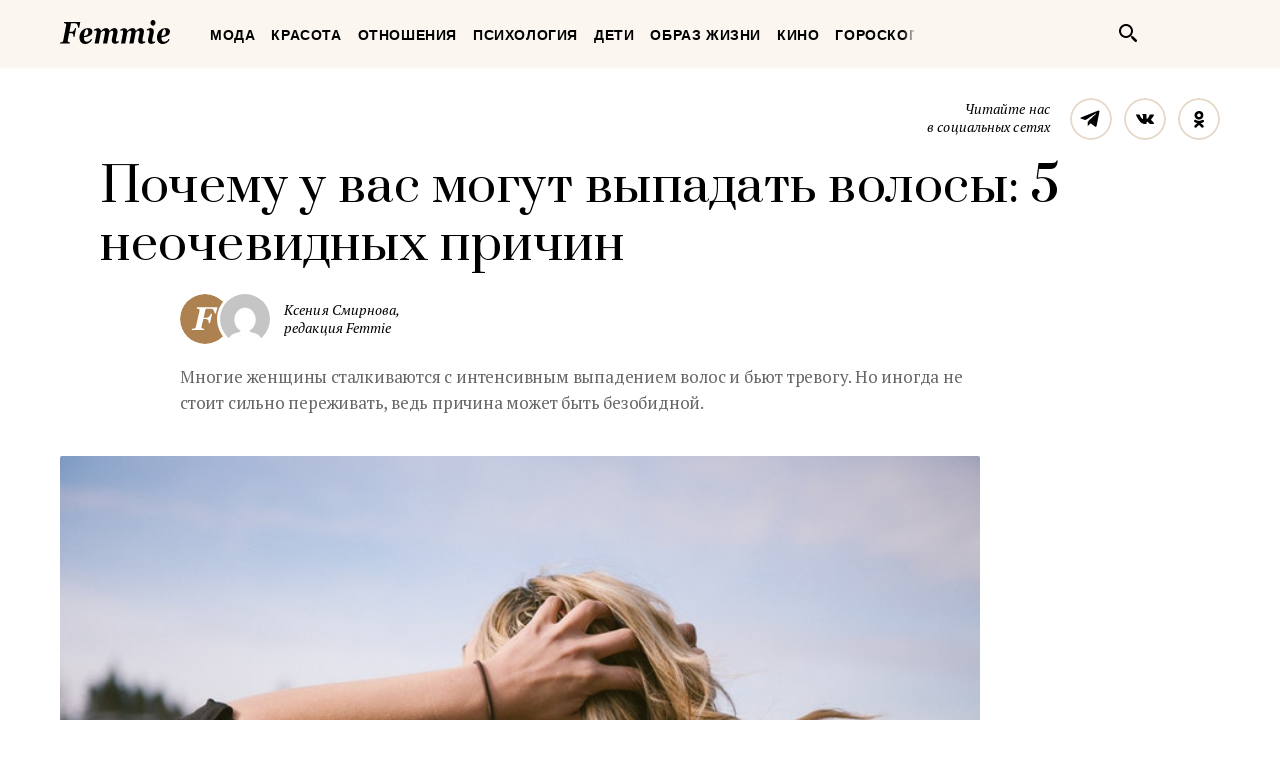

--- FILE ---
content_type: text/html; charset=UTF-8
request_url: https://femmie.ru/pochemu-u-vas-mogut-vy-padat-volosy-5-neochevidny-h-prichin-144634/
body_size: 24593
content:
<!DOCTYPE html>
<html lang="ru">
    <head>
        <meta charset="UTF-8">
        <meta http-equiv="x-ua-compatible" content="ie=edge">
        <meta name="viewport" content="width=device-width, initial-scale=1">
        <link href="https://fonts.googleapis.com/css?family=PT+Serif:400,400i,700|Prata&amp;subset=cyrillic" rel="stylesheet" rel="preload">
        <link href="/wp-content/themes/Newspaper/css/style.css" rel="stylesheet" rel="preload">
        <title>Почему у вас могут выпадать волосы: 5 неочевидных причин | Femmie</title>
        <meta property="og:locale" content="ru_RU" />
<meta property="og:type" content="article" />
<meta property="og:title" content="Почему у&nbsp;вас могут выпадать волосы: 5 неочевидных причин" />
<meta property="og:description" content="Если вы уверены, что никаких болезней и патологий у вас точно нет, вам стоит поискать причину этого в одном из следующих нюансов. Жесткая диета Подумайте, не сидели ли вы недавно на интенсивной диете? Во время этого мероприятия происходит резкое снижение веса, что является огромной нагрузкой для вашего организма. Нагрузка приводит к снижению иммунитета, что отражается на состоянии волос. Еще хуже, если в этот период вы подцепили какую-либо инфекцию. Постоянный стресс и отсутствие полноценного отдыха Если вы слишком много работаете, и не успеваете как следует отдохнуть, это сказывается на кровообращении кожи головы, что, в свою очередь, приводит к активному выпадению волос." />
<meta property="og:url" content="https://femmie.ru/pochemu-u-vas-mogut-vy-padat-volosy-5-neochevidny-h-prichin-144634/" />
<meta property="og:site_name" content="Femmie" />
<meta property="article:publisher" content="https://www.facebook.com/femmieru/" />
<meta property="article:tag" content="выпадение волос" />
<meta property="article:section" content="Красота" />
<meta property="article:published_time" content="2018-04-06T15:00:00+00:00" />
<meta property="article:modified_time" content="2018-04-06T16:01:32+00:00" />
<meta property="og:updated_time" content="2018-04-06T16:01:32+00:00" />
<meta property="fb:app_id" content="1588860948093305" />
<meta property="og:image" content="https://femmie.ru/wp-content/uploads/2018/04/photo-1521489466796-132687cfcfe2.jpg" />
<meta property="og:image:width" content="750" />
<meta property="og:image:height" content="500" />

<!-- All in One SEO Pack 2.7.2 by Michael Torbert of Semper Fi Web Design[467,544] -->
<meta name="description"  content="Если вы уверены, что никаких болезней и патологий у вас точно нет, вам стоит поискать причину этого в одном из следующих нюансов. Жесткая диета Подумайте, не" />

<meta name="keywords"  content="выпадение волос,Красота,Уход за волосами" />

<link rel="canonical" href="https://femmie.ru/pochemu-u-vas-mogut-vy-padat-volosy-5-neochevidny-h-prichin-144634/" />
<!-- /all in one seo pack -->
<link rel='dns-prefetch' href='//s.w.org' />
<link rel="alternate" type="application/rss+xml" title="Femmie &raquo; Лента" href="https://femmie.ru/feed/" />
<link rel="alternate" type="application/rss+xml" title="Femmie &raquo; Лента комментариев" href="https://femmie.ru/comments/feed/" />
<link rel='stylesheet' id='crifs-style-css'  href='https://femmie.ru/wp-content/plugins/cr_infinity_scroll/public/style.css?ver=0.2.0' type='text/css' media='all' />
<link rel='stylesheet' id='essb_theme_standard-css'  href='https://femmie.ru/wp-content/plugins/easy-social-share-buttons5/lib/modules/top-posts-widget/css/essb-theme-standard.min.css?ver=4.8.18' type='text/css' media='all' />
<link rel='stylesheet' id='essb-font-css'  href='https://femmie.ru/wp-content/plugins/easy-social-share-buttons5/lib/modules/top-posts-widget/css/essb-posts-font.css?ver=4.8.18' type='text/css' media='all' />
<link rel='stylesheet' id='easy-social-share-buttons-css'  href='https://femmie.ru/wp-content/plugins/easy-social-share-buttons5/assets/css/easy-social-share-buttons.min.css?ver=5.2.2' type='text/css' media='all' />
<script type='text/javascript' src='https://femmie.ru/wp-includes/js/jquery/jquery.js?ver=1.12.4'></script>
<script type='text/javascript' src='https://femmie.ru/wp-includes/js/jquery/jquery-migrate.min.js?ver=1.4.1'></script>
<script type='text/javascript'>
/* <![CDATA[ */
var ai_front = {"insertion_before":"BEFORE","insertion_after":"AFTER","insertion_prepend":"PREPEND CONTENT","insertion_append":"APPEND CONTENT","insertion_replace_content":"REPLACE CONTENT","insertion_replace_element":"REPLACE ELEMENT","cancel":"Cancel","use":"Use","add":"Add","parent":"Parent","cancel_element_selection":"Cancel element selection","select_parent_element":"Select parent element","css_selector":"CSS selector","use_current_selector":"Use current selector","element":"ELEMENT","path":"PATH","selector":"SELECTOR","visible":"VISIBLE","hidden":"HIDDEN"};
/* ]]> */
</script>
<script type='text/javascript' src='https://femmie.ru/wp-content/plugins/ad-inserter/includes/js/ai-jquery.js?ver=4.8.18+2.4.11'></script>
<script type='text/javascript'>
function ai_insert(insertion,selector,insertion_code){if(selector.indexOf(":eq")!=-1)var elements=jQuery(selector);else var elements=document.querySelectorAll(selector);Array.prototype.forEach.call(elements,function(element,index){var ai_debug=typeof ai_debugging!=="undefined";if(element.hasAttribute("id"))selector_string="#"+element.getAttribute("id");else if(element.hasAttribute("class"))selector_string="."+element.getAttribute("class").replace(new RegExp(" ","g"),".");else selector_string="";var template=
document.createElement("div");template.innerHTML=insertion_code;var ai_selector_counter=template.getElementsByClassName("ai-selector-counter")[0];if(ai_selector_counter!=null)ai_selector_counter.innerText=index+1;var ai_debug_name_ai_main=template.getElementsByClassName("ai-debug-name ai-main")[0];if(ai_debug_name_ai_main!=null){var insertion_name="";if(insertion=="before")insertion_name=ai_front.insertion_before;else if(insertion=="after")insertion_name=ai_front.insertion_after;else if(insertion==
"prepend")insertion_name=ai_front.insertion_prepend;else if(insertion=="append")insertion_name=ai_front.insertion_append;else if(insertion=="replace-content")insertion_name=ai_front.insertion_replace_content;else if(insertion=="replace-element")insertion_name=ai_front.insertion_replace_element;ai_debug_name_ai_main.innerText=insertion_name+" "+selector+" ("+element.tagName.toLowerCase()+selector_string+")"}var range=document.createRange();var fragment=range.createContextualFragment(template.innerHTML);
if(insertion=="before")element.parentNode.insertBefore(fragment,element);else if(insertion=="after")element.parentNode.insertBefore(fragment,element.nextSibling);else if(insertion=="prepend")element.insertBefore(fragment,element.firstChild);else if(insertion=="append")element.insertBefore(fragment,null);else if(insertion=="replace-content")element.innerHTML=template.innerHTML;else if(insertion=="replace-element"){element.parentNode.insertBefore(fragment,element);element.parentNode.removeChild(element)}if(ai_debug)console.log("AI INSERT",
insertion,selector,"("+element.tagName.toLowerCase()+selector_string+")")})}
function ai_insert_viewport(element){function hasClass(element,cls){if(element==null)return false;if(element.classList)return element.classList.contains(cls);else return(" "+element.className+" ").indexOf(" "+cls+" ")>-1}function addClass(element,cls){if(element==null)return;if(element.classList)element.classList.add(cls);else element.className+=" "+cls}function removeClass(element,cls){if(element==null)return;if(element.classList)element.classList.remove(cls);else element.className=element.className.replace(new RegExp("(^|\\b)"+
cls.split(" ").join("|")+"(\\b|$)","gi")," ")}var ai_debug=typeof ai_debugging!=="undefined";if(ai_debug)console.log("AI VIEWPORT INSERTION class:",element.getAttribute("class"));var visible=!!(element.offsetWidth||element.offsetHeight||element.getClientRects().length);var block=element.getAttribute("data-block");if(visible){var insertion_code=element.getAttribute("data-code");var insertion_type=element.getAttribute("data-insertion");var selector=element.getAttribute("data-selector");if(insertion_code!=
null)if(insertion_type!=null&&selector!=null){var selector_exists=document.querySelectorAll(selector).length;if(ai_debug)console.log("AI VIEWPORT VISIBLE: block",block,insertion_type,selector,selector_exists?"":"NOT FOUND");if(selector_exists){ai_insert(insertion_type,selector,b64d(insertion_code));removeClass(element,"ai-viewports")}}else{if(ai_debug)console.log("AI VIEWPORT VISIBLE: block",block);var range=document.createRange();var fragment=range.createContextualFragment(b64d(insertion_code));
element.parentNode.insertBefore(fragment,element.nextSibling);removeClass(element,"ai-viewports")}}else{if(ai_debug)console.log("AI VIEWPORT NOT VISIBLE: block",block);var debug_bar=element.previousElementSibling;if(hasClass(debug_bar,"ai-debug-bar")&&hasClass(debug_bar,"ai-debug-script")){removeClass(debug_bar,"ai-debug-script");addClass(debug_bar,"ai-debug-viewport-invisible")}removeClass(element,"ai-viewports")}}
function b64e(str){return btoa(encodeURIComponent(str).replace(/%([0-9A-F]{2})/g,function toSolidBytes(match,p1){return String.fromCharCode("0x"+p1)}))}function b64d(str){return decodeURIComponent(atob(str).split("").map(function(c){return"%"+("00"+c.charCodeAt(0).toString(16)).slice(-2)}).join(""))};
</script>
<link rel='https://api.w.org/' href='https://femmie.ru/wp-json/' />
<link rel="EditURI" type="application/rsd+xml" title="RSD" href="https://femmie.ru/xmlrpc.php?rsd" />
<link rel="wlwmanifest" type="application/wlwmanifest+xml" href="https://femmie.ru/wp-includes/wlwmanifest.xml" /> 
<link rel='prev' title='Как безопасно для ногтей снять гель-лак в&nbsp;домашних условиях и&nbsp;сэкономить деньги' href='https://femmie.ru/kak-bezopasno-dlya-nogtej-snyat-gel-lak-v-domashnih-usloviyah-i-se-konomit-den-gi-144359/' />
<link rel='next' title='6 абсолютно бесплатных способов выглядеть моложе' href='https://femmie.ru/6-absolyutno-besplatny-h-sposobov-vy-glyadet-molozhe-144642/' />
<meta name="generator" content="WordPress 4.8.18" />
<link rel='shortlink' href='https://femmie.ru/?p=144634' />
<link rel="alternate" type="application/json+oembed" href="https://femmie.ru/wp-json/oembed/1.0/embed?url=https%3A%2F%2Ffemmie.ru%2Fpochemu-u-vas-mogut-vy-padat-volosy-5-neochevidny-h-prichin-144634%2F" />
<link rel="alternate" type="text/xml+oembed" href="https://femmie.ru/wp-json/oembed/1.0/embed?url=https%3A%2F%2Ffemmie.ru%2Fpochemu-u-vas-mogut-vy-padat-volosy-5-neochevidny-h-prichin-144634%2F&#038;format=xml" />
	<script type="application/ld+json"   >
	{ 
		"@context":"http:\/\/schema.org\/",
		"@graph":[
			{
				"@type":"BlogPosting",
				"@id":"https:\/\/femmie.ru\/pochemu-u-vas-mogut-vy-padat-volosy-5-neochevidny-h-prichin-144634\/#BlogPosting",
				"mainEntityOfPage":"https:\/\/femmie.ru\/pochemu-u-vas-mogut-vy-padat-volosy-5-neochevidny-h-prichin-144634\/",
				"headline":"\u041f\u043e\u0447\u0435\u043c\u0443 \u0443 \u0432\u0430\u0441 \u043c\u043e\u0433\u0443\u0442 \u0432\u044b\u043f\u0430\u0434\u0430\u0442\u044c \u0432\u043e\u043b\u043e\u0441\u044b: 5 \u043d\u0435\u043e\u0447\u0435\u0432\u0438\u0434\u043d\u044b\u0445 \u043f\u0440\u0438\u0447\u0438\u043d",
				"name":"\u041f\u043e\u0447\u0435\u043c\u0443 \u0443 \u0432\u0430\u0441 \u043c\u043e\u0433\u0443\u0442 \u0432\u044b\u043f\u0430\u0434\u0430\u0442\u044c \u0432\u043e\u043b\u043e\u0441\u044b: 5 \u043d\u0435\u043e\u0447\u0435\u0432\u0438\u0434\u043d\u044b\u0445 \u043f\u0440\u0438\u0447\u0438\u043d",
				"description":"\u041c\u043d\u043e\u0433\u0438\u0435 \u0436\u0435\u043d\u0449\u0438\u043d\u044b \u0441\u0442\u0430\u043b\u043a\u0438\u0432\u0430\u044e\u0442\u0441\u044f \u0441 \u0438\u043d\u0442\u0435\u043d\u0441\u0438\u0432\u043d\u044b\u043c \u0432\u044b\u043f\u0430\u0434\u0435\u043d\u0438\u0435\u043c \u0432\u043e\u043b\u043e\u0441 \u0438 \u0431\u044c\u044e\u0442 \u0442\u0440\u0435\u0432\u043e\u0433\u0443. \u041d\u043e \u0438\u043d\u043e\u0433\u0434\u0430 \u043d\u0435 \u0441\u0442\u043e\u0438\u0442 \u0441\u0438\u043b\u044c\u043d\u043e \u043f\u0435\u0440\u0435\u0436\u0438\u0432\u0430\u0442\u044c, \u0432\u0435\u0434\u044c \u043f\u0440\u0438\u0447\u0438\u043d\u0430 \u043c\u043e\u0436\u0435\u0442 \u0431\u044b\u0442\u044c \u0431\u0435\u0437\u043e\u0431\u0438\u0434\u043d\u043e\u0439. ",
				"datePublished":"2018-04-06 15:00:00",
				"dateModified":"2018-04-06 16:01:32",
				"url":"https:\/\/femmie.ru\/pochemu-u-vas-mogut-vy-padat-volosy-5-neochevidny-h-prichin-144634\/",
                                "articleBody": "Если вы уверены, что никаких болезней и патологий у вас точно нет, вам стоит поискать причину этого в одном из следующих нюансов.Жесткая диетаПодумайте, не сидели ли вы недавно на интенсивной диете? Во время этого мероприятия происходит резкое снижение веса, что является огромной нагрузкой для вашего организма. Нагрузка приводит к снижению иммунитета, что отражается на состоянии волос. Еще хуже, если в этот период вы подцепили какую-либо инфекцию.Постоянный стресс и отсутствие полноценного отдыхаЕсли вы слишком много работаете, и не успеваете как следует отдохнуть, это сказывается на кровообращении кожи головы, что, в свою очередь, приводит к активному выпадению волос. Если вы решите эту проблему, то аллопеция спустя какое-то время сойдет на нет.Внешние воздействияСюда стоит отнести неподходящие средства для волос – шампуни, маски, лаки и так далее, а также злоупотребление инструментами для укладки волос. Они значительно травмируют волосы, что приводит к их ослаблению, и, как следствие, выпадению.Дефицит витаминовЕсли ваши волосы резко начали выпадать, вполне возможно, что к этому привел недостаток питательных веществ в организме. Главное – обратить внимание на то, чтобы у вас было достаточно витамина С. Ведь именно он стимулирует выработку коллагены и укрепляет волосяные луковицы.Проблемы с гемоглобиномИногда аллопецию вызывает анемия. От нее также страдает кровообращение кожи головы. Ей сопутствуют хроническая усталость и сонливость. Попробуйте добавить в рацион побольше железосодержащих продуктов.Как избавиться от выпадения волос?Прежде всего, стоит устранить причины, которые могут привести к этой проблеме. А поддержать лечение можно специальными восстанавливающими средствами.Самонагревающаяся детокс-маска BC Bonacure Scalp Genesis от Schwarzkopf ProfessionalШампунь тоже может положительно повлиять на состояние ваших волос. Попробуйте средство от Garnier с содержанием кастрового масла. Оно помогает укрепить волосяные луковицы и активизировать рост волос, а миндаль оказывает смягчающее действие.",
								"about":["\u0432\u044b\u043f\u0430\u0434\u0435\u043d\u0438\u0435 \u0432\u043e\u043b\u043e\u0441"],
								"image":{ 
					"@type":"ImageObject",
					"@id":"https:\/\/femmie.ru\/wp-content\/uploads\/2018\/04\/photo-1521489466796-132687cfcfe2.jpg",
					"url":"https:\/\/femmie.ru\/wp-content\/uploads\/2018\/04\/photo-1521489466796-132687cfcfe2.jpg",
					"height":500,
					"width":750				},
				"author":{ 
					"@type":"Person",
					"@id":"https:\/\/femmie.ru\/author\/ksenia-smirnova\/#person",
					"name":"\u041a\u0441\u0435\u043d\u0438\u044f \u0421\u043c\u0438\u0440\u043d\u043e\u0432\u0430",
					"url":"https:\/\/femmie.ru\/author\/ksenia-smirnova\/",
					"image":{ 
						"@type":"ImageObject",
						"@id":"https:\/\/secure.gravatar.com\/avatar\/35e4086889ad88142b4636dd0ae60468?s=96&d=mm&r=g",
						"url":"https:\/\/secure.gravatar.com\/avatar\/35e4086889ad88142b4636dd0ae60468?s=96&d=mm&r=g",
						"height":96,
						"width":96
					}
				},
				"publisher":{ 
					"@type":"Organization",
					"@id":"https:\/\/femmie.ru\/\/#organization",
					"name":"Femmie",
					"logo":{ 
						"@type":"ImageObject",
						"url":"https:\/\/femmie.ru\/wp-content\/uploads\/2018\/01\/femmie-logo-retina.png",
						"width":600,
						"height":60
					}
				}
			},
			{ 
				"@type":"BreadcrumbList",
				"itemListElement":[ 
					{ 
						"@type":"ListItem",
						"position":1,
						"item":{ 
							"@id":"https:\/\/femmie.ru\/\"krasota\"\/#breadcrumbitem",
							"name":"\u041a\u0440\u0430\u0441\u043e\u0442\u0430"						}
					}
										,
					{ 
						"@type":"ListItem",
						"position":2,
						"item":{ 
							"@id":"https:\/\/femmie.ru\/\"uhod-za-volosami\"\/#breadcrumbitem",
							"name":"\u0423\u0445\u043e\u0434 \u0437\u0430 \u0432\u043e\u043b\u043e\u0441\u0430\u043c\u0438"						}
					}
									]
			}
		]
	}
	</script>
<meta property="fb:app_id" content="1588860948093305"/><style></style><script>
/* <![CDATA[ */
var ajax_tptn_tracker = {"ajax_url":"https://femmie.ru/","top_ten_id":"144634","top_ten_blog_id":"1","activate_counter":"11","tptn_rnd":"1239467922"};
/* ]]> */
</script>
<!--[if lt IE 9]><script src="https://html5shim.googlecode.com/svn/trunk/html5.js"></script><![endif]-->
    		<style type="text/css">.recentcomments a{display:inline !important;padding:0 !important;margin:0 !important;}</style>
		<style type="text/css">.essb_displayed_sidebar_right, .essb_displayed_sidebar { display: none; -webkit-transition: all 0.5s; -moz-transition: all 0.5s;-ms-transition: all 0.5s;-o-transition: all 0.5s;transition: all 0.5s;}@media screen and (max-width: 750px) { .essb-mobile-sharebar, .essb-mobile-sharepoint, .essb-mobile-sharebottom, .essb-mobile-sharebottom .essb_links, .essb-mobile-sharebar-window .essb_links, .essb-mobile-sharepoint .essb_links { display: block; } }@media screen and (max-width: 750px) { .essb-mobile-sharebar .essb_native_buttons, .essb-mobile-sharepoint .essb_native_buttons, .essb-mobile-sharebottom .essb_native_buttons, .essb-mobile-sharebottom .essb_native_item, .essb-mobile-sharebar-window .essb_native_item, .essb-mobile-sharepoint .essb_native_item { display: none; } }@media screen and (min-width: 750px) { .essb-mobile-sharebar, .essb-mobile-sharepoint, .essb-mobile-sharebottom { display: none; } }</style>
<script type="text/javascript">var essb_settings = {"ajax_url":"https:\/\/femmie.ru\/wp-admin\/admin-ajax.php","essb3_nonce":"8260df7b90","essb3_plugin_url":"https:\/\/femmie.ru\/wp-content\/plugins\/easy-social-share-buttons5","essb3_stats":true,"essb3_ga":true,"essb3_ga_mode":"extended","blog_url":"https:\/\/femmie.ru\/","essb3_postfloat_stay":false,"post_id":144634,"sidebar_appear_pos":"10","sidebar_appear_unit":""};var essb_buttons_exist = !!document.getElementsByClassName("essb_links"); if(essb_buttons_exist == true) { document.addEventListener("DOMContentLoaded", function(event) { var ESSB_CACHE_URL = "https://femmie.ru/pochemu-u-vas-mogut-vy-padat-volosy-5-neochevidny-h-prichin-144634/"; if(ESSB_CACHE_URL.indexOf("?") > -1) { ESSB_CACHE_URL += "&essb_counter_cache=rebuild"; } else { ESSB_CACHE_URL += "?essb_counter_cache=rebuild"; }; var xhr = new XMLHttpRequest(); /*xhr.open("GET",ESSB_CACHE_URL,true); xhr.send();*/ });}var essbis_settings = {"modules":{"settings":{"moduleHoverActive":1,"activeModules":["settings","buttons","hover"]},"buttons":{"pinterestImageDescription":["titleAttribute","altAttribute","postTitle","mediaLibraryDescription"],"networks":"pinterest"},"hover":{"imageSelector":".essbis-hover-container img","minImageHeight":100,"minImageWidth":100,"hoverPanelPosition":"top-left","theme":"flat-small","orientation":"horizontal","showOnHome":"1","showOnSingle":"1","showOnPage":"1","showOnBlog":"1","showOnLightbox":"1","alwaysVisible":false,"mobileOnClick":false,"networks":"pinterest"}},"twitteruser":"","fbapp":"","dontshow":"","buttonSets":[],"themes":[]};</script>
<!-- Dynamic Widgets by QURL - http://www.qurl.nl //-->
      <meta name="onesignal" content="wordpress-plugin"/>
          <link rel="manifest"
            href="https://femmie.ru/wp-content/plugins/onesignal-free-web-push-notifications/sdk_files/manifest.json.php?gcm_sender_id="/>
          <script src="https://cdn.onesignal.com/sdks/OneSignalSDK.js" async></script>    <script>

      window.OneSignal = window.OneSignal || [];

      OneSignal.push( function() {
        OneSignal.SERVICE_WORKER_UPDATER_PATH = "OneSignalSDKUpdaterWorker.js.php";
        OneSignal.SERVICE_WORKER_PATH = "OneSignalSDKWorker.js.php";
        OneSignal.SERVICE_WORKER_PARAM = { scope: '/' };

        OneSignal.setDefaultNotificationUrl("https://femmie.ru");
        var oneSignal_options = {};
        window._oneSignalInitOptions = oneSignal_options;

        oneSignal_options['wordpress'] = true;
oneSignal_options['appId'] = 'a325f815-def0-45fa-b63a-776b8e0b1a29';
oneSignal_options['autoRegister'] = true;
oneSignal_options['welcomeNotification'] = { };
oneSignal_options['welcomeNotification']['disable'] = true;
oneSignal_options['path'] = "https://femmie.ru/wp-content/plugins/onesignal-free-web-push-notifications/sdk_files/";
oneSignal_options['persistNotification'] = true;
oneSignal_options['promptOptions'] = { };
oneSignal_options['promptOptions']['actionMessage'] = 'Искусство быть женщиной в наших уведомлениях';
oneSignal_options['promptOptions']['exampleNotificationTitleDesktop'] = 'Это пример уведомления';
oneSignal_options['promptOptions']['exampleNotificationMessageDesktop'] = 'Уведомления появятся на вашем экране';
oneSignal_options['promptOptions']['exampleNotificationTitleMobile'] = 'Пример уведомления';
oneSignal_options['promptOptions']['exampleNotificationCaption'] = '(вы сможете отписаться в любое время)';
oneSignal_options['promptOptions']['acceptButtonText'] = 'РАЗРЕШИТЬ';
oneSignal_options['promptOptions']['cancelButtonText'] = 'Нет, спасибо';
oneSignal_options['promptOptions']['siteName'] = 'Femmie.ru';
oneSignal_options['promptOptions']['autoAcceptTitle'] = 'Нажмите &quot;Разрешить&quot;';
oneSignal_options['notifyButton'] = { };
oneSignal_options['notifyButton']['enable'] = true;
oneSignal_options['notifyButton']['position'] = 'bottom-left';
oneSignal_options['notifyButton']['theme'] = 'default';
oneSignal_options['notifyButton']['size'] = 'medium';
oneSignal_options['notifyButton']['prenotify'] = true;
oneSignal_options['notifyButton']['displayPredicate'] = function() {
              return OneSignal.isPushNotificationsEnabled()
                      .then(function(isPushEnabled) {
                          return !isPushEnabled;
                      });
            };
oneSignal_options['notifyButton']['showCredit'] = false;
oneSignal_options['notifyButton']['text'] = {};
oneSignal_options['notifyButton']['text']['message.prenotify'] = 'Нажмите, чтобы подписаться';
oneSignal_options['notifyButton']['text']['tip.state.unsubscribed'] = 'Подписаться на уведомления';
oneSignal_options['notifyButton']['text']['tip.state.subscribed'] = 'Вы уже подписаны';
oneSignal_options['notifyButton']['text']['tip.state.blocked'] = 'Вы отписались';
oneSignal_options['notifyButton']['text']['message.action.subscribed'] = 'Спасибо, что вы с нами';
oneSignal_options['notifyButton']['text']['message.action.resubscribed'] = 'Вы подписаны на уведомления';
oneSignal_options['notifyButton']['text']['message.action.unsubscribed'] = 'Вы не будете получать уведомления';
oneSignal_options['notifyButton']['text']['dialog.main.title'] = 'Настроить уведомления';
oneSignal_options['notifyButton']['text']['dialog.main.button.subscribe'] = 'ПОДПИСАТЬСЯ';
oneSignal_options['notifyButton']['text']['dialog.main.button.unsubscribe'] = 'Отписаться';
oneSignal_options['notifyButton']['text']['dialog.blocked.title'] = 'Разблокировать уведомления';
oneSignal_options['notifyButton']['text']['dialog.blocked.message'] = 'Следуйте инструкциям';
              oneSignal_options['autoRegister'] = false;
              OneSignal.showHttpPrompt();
              OneSignal.init(window._oneSignalInitOptions);
                    });

      function documentInitOneSignal() {
        var oneSignal_elements = document.getElementsByClassName("OneSignal-prompt");

        var oneSignalLinkClickHandler = function(event) { OneSignal.push(['registerForPushNotifications']); event.preventDefault(); };        for(var i = 0; i < oneSignal_elements.length; i++)
          oneSignal_elements[i].addEventListener('click', oneSignalLinkClickHandler, false);
      }

      if (document.readyState === 'complete') {
           documentInitOneSignal();
      }
      else {
           window.addEventListener("load", function(event){
               documentInitOneSignal();
          });
      }
    </script>


<!-- JS generated by theme -->

<script>
    
</script>

<meta name="p:domain_verify" content="5391086d3ce20be01dc4adfc969c991c"/>

<meta name="pmail-verification" content="82bd16deea711f226d7381c27311763d">

<meta name=“verify-admitad” content=“a80ade74c4" />

<script async type="text/javascript" src="//s.luxupcdnc.com/t/pb211146.js"></script>
<script async type="text/javascript" src="//s.luxupcdnc.com/t/common_402.js"></script>

<!-- Yandex.Metrika counter -->
<script type="text/javascript" >
   (function(m,e,t,r,i,k,a){m[i]=m[i]||function(){(m[i].a=m[i].a||[]).push(arguments)};
   m[i].l=1*new Date();k=e.createElement(t),a=e.getElementsByTagName(t)[0],k.async=1,k.src=r,a.parentNode.insertBefore(k,a)})
   (window, document, "script", "https://mc.yandex.ru/metrika/tag.js", "ym");

   ym(37208760, "init", {
        clickmap:true,
        trackLinks:true,
        accurateTrackBounce:true,
        webvisor:false
   });
</script>
<noscript><div><img src="https://mc.yandex.ru/watch/37208760" style="position:absolute; left:-9999px;" alt="" /></div></noscript>
<!-- /Yandex.Metrika counter -->

<meta name="yandex-verification" content="8aa76a13c42513da" />

<!-- Rating@Mail.ru counter -->
<script type="text/javascript">
var _tmr = window._tmr || (window._tmr = []);
_tmr.push({id: "3119939", type: "pageView", start: (new Date()).getTime()});
(function (d, w, id) {
  if (d.getElementById(id)) return;
  var ts = d.createElement("script"); ts.type = "text/javascript"; ts.async = true; ts.id = id;
  ts.src = "https://top-fwz1.mail.ru/js/code.js";
  var f = function () {var s = d.getElementsByTagName("script")[0]; s.parentNode.insertBefore(ts, s);};
  if (w.opera == "[object Opera]") { d.addEventListener("DOMContentLoaded", f, false); } else { f(); }
})(document, window, "topmailru-code");
</script><noscript><div>
<img src="https://top-fwz1.mail.ru/counter?id=3119939;js=na" style="border:0;position:absolute;left:-9999px;" alt="Top.Mail.Ru" />
</div></noscript>
<!-- //Rating@Mail.ru counter --><link rel="icon" href="https://femmie.ru/wp-content/uploads/2016/05/cropped-femmie-ico-32x32.jpg" sizes="32x32" />
<link rel="icon" href="https://femmie.ru/wp-content/uploads/2016/05/cropped-femmie-ico-192x192.jpg" sizes="192x192" />
<link rel="apple-touch-icon-precomposed" href="https://femmie.ru/wp-content/uploads/2016/05/cropped-femmie-ico-180x180.jpg" />
<meta name="msapplication-TileImage" content="https://femmie.ru/wp-content/uploads/2016/05/cropped-femmie-ico-270x270.jpg" />
<style type='text/css'>
.ai-viewport-3                { display: none !important;}
.ai-viewport-2                { display: none !important;}
.ai-viewport-1                { display: inherit !important;}
.ai-viewport-0                { display: none !important;}
@media (min-width: 768px) and (max-width: 979px) {
.ai-viewport-1                { display: none !important;}
.ai-viewport-2                { display: inherit !important;}
}
@media (max-width: 767px) {
.ai-viewport-1                { display: none !important;}
.ai-viewport-3                { display: inherit !important;}
}
</style>
<link rel="preload" as="script" href="https://static.nativerent.ru/js/codes/nativerent.v2.js" crossorigin>
<script src="https://static.nativerent.ru/js/codes/nativerent.v2.js" async crossorigin></script>
<script>(function(){(window.NRentCounter = window.NRentCounter || []).push({id:"5da9b9e49a889"})}())</script>

<meta name="p:domain_verify" content="fe7723f642daceb77c406b5e0cf098cf"/>
<meta name="google-site-verification" content="gcRM5sUlKerp3mS3jOeWXkvdMyMEkorqb5ixaNOH4t8" />

<script type="text/javascript">
var distribution = {
  A: 100,
  B: 0
};

var coinflip = function(distribution) {
	var number = Math.round(Math.random()*100);
  if (number <= distribution["A"])
  	return 'A';
  else
  	return 'B'
};

window.BUCKET = coinflip(distribution);
</script>

<script src="https://yandex.ru/ads/system/header-bidding.js" async></script>
<script>
    window.Ya || (window.Ya = {});
    window.yaContextCb = window.yaContextCb || [];
    window.Ya.adfoxCode || (window.Ya.adfoxCode = {});
    window.Ya.adfoxCode.hbCallbacks || (window.Ya.adfoxCode.hbCallbacks = []);
</script>
<script src="https://yandex.ru/ads/system/context.js" async></script>

<script>
    function renderAdFoxAd(adFoxConfig, adUnit) {
        window.Ya.adfoxCode.hbCallbacks.push(function () {
            window.Ya.headerBidding.pushAdUnits([adUnit]);
            window.yaContextCb.push(function () {
                window.Ya.adfoxCode.create(adFoxConfig);
            });
        });
    }

    function destroyAdFoxAd(adBlockId) {
        window.yaContextCb.push(() => {
            Ya.adfoxCode.destroy(adBlockId);
        });
    }

    function buildAdBlock(containerDivId, adBlockId) {
        let container = document.getElementById(containerDivId);

        let adBlock = document.createElement('div');
        adBlock.setAttribute('id', adBlockId);

        return container.insertAdjacentElement('afterbegin', adBlock);
    }
</script>

<script async src="https://cdn.skcrtxr.com/roxot-wrapper/js/roxot-manager.js?pid=f26ebaea-36dd-42a2-bcf2-8b4ef402be74"></script>
        <script async id="__clickio__safecontent__" data-sid="211146" type="text/javascript" src="//s.clickiocdn.com/t/safecontent.js"></script>
        <script async id="__clickio__safecontent__" data-sid="211146" type="text/javascript" src="//s.clickiocdn.com/t/safecontent.js"></script>
        <script async src="https://yastatic.net/pcode/adfox/header-bidding.js"></script>
        <script>
    	var adfoxBiddersMap = {
    	  "myTarget": "1171987",
          "betweenDigital": "1183726",
          "buzzoola": "1192937"
    	};
        var adUnits = [
            {
                "code": "adfox_157260412858631327",
                "bids": [
                        {
                            "bidder": "myTarget",
                            "params": {
                                    "placementId": "629553"
                            }
                        }
                    ]
            },
            {
                "codeType": "inpage",
                "code": "adfox_157523813302127722",
                "bids": [
                    {
                        "bidder": "betweenDigital",
                        "params": {
                            "placementId": "3462623"
                        }
                    },
                    {
                        "bidder": "buzzoola",
                        "params": {
                            "placementId": "745728"
                        }
                    }
                ]
            },
            {
            "code": "adfox_157797722574113439",
            "bids": [
                {
                    "bidder": "myTarget",
                    "params": {
                        "placementId": "677358"
                    }
                },
                {
                    "bidder": "betweenDigital",
                    "params": {
                        "placementId": "3686890"
                    }
                }
            ],
            "sizes": [
                [
                    300,
                    600
                ]
            ]
            }
        ];
        var userTimeout = 1000;
        window.YaHeaderBiddingSettings = {
            biddersMap: adfoxBiddersMap,
                adUnits: adUnits,
            timeout: userTimeout
        };
        </script>

        <script src="https://yastatic.net/pcode/adfox/loader.js" crossorigin="anonymous"></script>
        <style>

@font-face{font-family:"Font Awesome 5 Brands";font-style:normal;font-weight:normal; font-display: swap; src:url(/wp-content/plugins/posts-like-dislike/css/fontawesome/webfonts/fa-brands-400.eot);src:url(/wp-content/plugins/posts-like-dislike/css/fontawesome/webfonts/fa-brands-400.eot?#iefix) format("embedded-opentype"),url(/wp-content/plugins/posts-like-dislike/css/fontawesome/webfonts/fa-brands-400.woff2) format("woff2"),url(/wp-content/plugins/posts-like-dislike/css/fontawesome/webfonts/fa-brands-400.woff) format("woff"),url(/wp-content/plugins/posts-like-dislike/css/fontawesome/webfonts/fa-brands-400.ttf) format("truetype"),url(/wp-content/plugins/posts-like-dislike/css/fontawesome/webfonts/fa-brands-400.svg#fontawesome) format("svg")}.fab{font-family:"Font Awesome 5 Brands"}@font-face{font-family:"Font Awesome 5 Free";font-style:normal;font-weight:400;src:url(/wp-content/plugins/posts-like-dislike/css/fontawesome/webfonts/fa-regular-400.eot);src:url(/wp-content/plugins/posts-like-dislike/css/fontawesome/webfonts/fa-regular-400.eot?#iefix) format("embedded-opentype"),url(/wp-content/plugins/posts-like-dislike/css/fontawesome/webfonts/webfonts/fa-regular-400.woff2) format("woff2"),url(/wp-content/plugins/posts-like-dislike/css/fontawesome/webfonts/fa-regular-400.woff) format("woff"),url(/wp-content/plugins/posts-like-dislike/css/fontawesome/webfonts/fa-regular-400.ttf) format("truetype"),url(/wp-content/plugins/posts-like-dislike/css/fontawesome/webfonts/fa-regular-400.svg#fontawesome) format("svg")}.far{font-weight:400}@font-face{font-family:"Font Awesome 5 Free";font-style:normal;font-weight:900;src:url(/wp-content/plugins/posts-like-dislike/css/fontawesome/webfonts/fa-solid-900.eot);src:url(/wp-content/plugins/posts-like-dislike/css/fontawesome/webfonts/fa-solid-900.eot?#iefix) format("embedded-opentype"),url(/wp-content/plugins/posts-like-dislike/css/fontawesome/webfonts/fa-solid-900.woff2) format("woff2"),url(/wp-content/plugins/posts-like-dislike/css/fontawesome/webfonts/fa-solid-900.woff) format("woff"),url(/wp-content/plugins/posts-like-dislike/css/fontawesome/webfonts/fa-solid-900.ttf) format("truetype"),url(/wp-content/plugins/posts-like-dislike/css/fontawesome/webfonts/fa-solid-900.svg#fontawesome) format("svg")}

          .fa,.fab,.fal,.far,.fas {
    -moz-osx-font-smoothing: grayscale;
    -webkit-font-smoothing: antialiased;
    display: inline-block;
    font-style: normal;
    font-variant: normal;
    text-rendering: auto;
    line-height: 1
}

.fa, .fas {
    font-weight: 900;
}

.fa, .far, .fas {
    font-family: "Font Awesome 5 Free";
}

.fa-thumbs-up:before {
    content: "\f164";
}

.fa-thumbs-down:before {
    content: "\f165";
}

.pld-like-dislike-wrap {
    display: inline-block;
    margin-bottom:20px;
}
.pld-common-wrap {
    display: inline-block;
    min-width: 50px;
}
.pld-common-wrap > a.pld-like-dislike-trigger {
    text-decoration: none;
    box-shadow: 0 0 0 !important;
    border-bottom: 0;
}
.pld-count-wrap {
    margin-left: 5px;
}
.pld-share-wrap {
    display: inline-block;
    margin-left: 50px;
}
.pld-share-wrap a {
    box-shadow: 0 0 0 !important;
    margin: 0 10px;
    border:1px solid #fff;
}
a.pld-facebook {
    background: #3b5998 !important;
    color: #fff !important;
    display: inline-block;
    text-align: center;
    padding: 5px 10px;
}
a.pld-twitter {
    background: #55acee !important;
    color: #fff !important;
    display: inline-block;
    text-align: center;
    padding: 5px 7px;
}
a.pld-facebook:hover {
    background: #fff !important;
    color: #3b5998 !important;
    border: 1px solid;
}
a.pld-twitter:hover {
    background: #fff !important;
    color: #55acee !important;
    border: 1px solid;
}
.pld-like-dislike-wrap br{display:none;}
.pld-like-dislike-wrap p{display:none;}
.pld-like-dislike-wrap.pld-template-3 {
    margin-bottom: 20px;
}
.pld-like-dislike-wrap .pld-common-wrap {
    margin-right: 10px;
}
.pld-like-dislike-wrap.pld-custom img {
    max-width: 30px;
    display: inline-block;
    vertical-align: top;
}
</style>
<style>.embed-container { position: relative; padding-bottom: 56.25%; height: 0; overflow: hidden; max-width: 100%; } .embed-container iframe, .embed-container object, .embed-container embed { position: absolute; top: 0; left: 0; width: 100%; height: 100%; }</style>
    </head>

<body>

    <div id="fb-root"></div>
    <script>(function(d, s, id) {
    var js, fjs = d.getElementsByTagName(s)[0];
    if (d.getElementById(id)) return;
    js = d.createElement(s); js.id = id;
    js.src = "//connect.facebook.net/ru_RU/sdk.js#xfbml=1&version=v3.0&appId=1588860948093305";
    //fjs.parentNode.insertBefore(js, fjs);
    }(document, 'script', 'facebook-jssdk'));</script>
    <input id="menu-state" class="visuallyhidden" type="checkbox" style="display: none;">
    <div class="page">
        <div class="page__head">
            <!-- шапка -->
            <div class="header">
                <div class="header__wrap container">
                    <div class="header__emblem">
                        <a class="logo" href="/">
                            Femmie
                        </a>
                    </div>
                    <div class="header__begin">
                        <!-- <a class="button button--neutral" href="#">Написать</a> -->
                    </div>
                    <div class="header__search">
                        <a class="search-button" href="#">
                            Поиск
                        </a>
                    </div>
                    <div class="header__user">
                        <!-- или:
                            <a class="button button--text-alike" href="#">Войти</a>
                        <!-- или: -->
                        <!-- <a class="avatar avatar--interactive" href="#">
                            <img class="avatar__image"
                                    srcset="../temp/avatar-a-44x44@2x.jpg 2x"
                                    src="../temp/avatar-a-44x44.jpg"
                                    width="44"
                                    height="44"
                                    alt=""
                            >
                        </a> -->
                        <!--/или -->
                    </div>
                    <label class="header__burger" for="menu-state">
                        Показать меню
                    </label>
                </div>
            </div>
            <!-- шапка -->
        </div>
    <div class="page__navigation">
        <nav class="nav">
        <div class="nav__wrap container">
            <div class="nav__menu">
            <a class="nav__item " href="https://femmie.ru/category/moda/">Мода</a></li>
<a class="nav__item " href="https://femmie.ru/category/krasota/">Красота</a></li>
<a class="nav__item " href="https://femmie.ru/category/otnosheniya/">Отношения</a></li>
<a class="nav__item " href="https://femmie.ru/category/psihologiya/">Психология</a></li>
<a class="nav__item " href="https://femmie.ru/category/deti/">Дети</a></li>
<a class="nav__item " href="https://femmie.ru/category/obraz-zhizni/">Образ жизни</a></li>
<a class="nav__item " href="https://femmie.ru/category/kino/">Кино</a></li>
<a class="nav__item " href="https://femmie.ru/category/goroskop/">Гороскоп</a></li>
<a class="nav__item " href="https://femmie.ru/contacts/">Контакты</a></li>
            </div>
            <label class="nav__burger" for="menu-state">
                Показать меню
            </label>
            </div>
        </nav>
            <!--/Навигация -->
    </div>
<div class="page__body">
    <div class="article-page">
    <!-- Статья -->
     <article class="article">
        <div class="article__wrap container">
            <div class="article__sub-head">
                <div class="article__navigation breadcrumbs">
                </div>
                <div class="article__subscribe media">
                    <b class="media__heading">
                        Читайте нас в&nbsp;социальных сетях
                    </b>
                    <div class="media__list">
                        <a class="media__item net net--telegram" href="https://t.me/femmie_ru" target="_blank">Телеграм</a>
                        <!-- <a class="media__item net net--facebook" href="https://www.facebook.com/femmieru/" target="_blank">Facebook</a> -->
                        <a class="media__item net net--vk" href="https://vk.com/femmie" target="_blank">Вконтакте</a>
                        <a class="media__item net net--odnoklassniki" href="https://ok.ru/femmie" target="_blank">Одноклассники</a>
                    </div>
                </div>
            </div>
            <header class="article__head">
                <h1 class="article__heading title title--higher-importance">
                    Почему у&nbsp;вас могут выпадать волосы: 5 неочевидных причин
                </h1>
                <div class="article__summary">
                    <div class="article__team">
                        <!-- в случае с колумнистом тут иное -->
                        <span class="article__contributor">
                            <a class="avatar avatar--interactive" href="#">
                             <img class="avatar__image" src="https://femmie.ru/svg/avatar-femmie.svg" width="50" height="50" alt="">
                            </a>
                        </span>
                        <span class="article__contributor">
                            <a class="avatar avatar--interactive" href="#">
                                <img class="avatar__image"
                                     src="https://secure.gravatar.com/avatar/35e4086889ad88142b4636dd0ae60468?s=96&amp;d=mm&amp;r=g"
                                     width="50"
                                     height="50"
                                     alt=""
                                >
                            </a>
                        </span>
                        <div class="article__roles">
                            Ксения Смирнова,<br> редакция Femmie
                        </div>
                        <!--/иное -->
                    </div>
                    <div class="article__info">
                    </div>
                </div>

                    <p class="article__headline">
                        Многие женщины сталкиваются с интенсивным выпадением волос и бьют тревогу. Но иногда не стоит сильно переживать, ведь причина может быть безобидной. 
                    </p>

            </header>
                <figure class="article__preview">
                    <picture class="attachment-post_featured_default size-post_featured_default wp-post-picture">
<source srcset="https://femmie.ru/wp-content/uploads/2018/04/photo-1521489466796-132687cfcfe2.jpg" media="(min-width: 1200px)">
<source srcset="https://femmie.ru/wp-content/uploads/2018/04/photo-1521489466796-132687cfcfe2-640x427.jpg" media="(min-width: 920px) and (max-width: 1199px)">
<source srcset="https://femmie.ru/wp-content/uploads/2018/04/photo-1521489466796-132687cfcfe2.jpg" media="(min-width: 620px) and (max-width: 919px)">
<img srcset="https://femmie.ru/wp-content/uploads/2018/04/photo-1521489466796-132687cfcfe2-420x280.jpg" src="https://femmie.ru/wp-content/uploads/2018/04/photo-1521489466796-132687cfcfe2-420x280.jpg" alt="" width="420" height="232" class="entry__pic">
</picture>
                    <figcaption class="article__featured-pic-credits">
                    Unsplash 
                    </figcaption>
                </figure>

                <!-- temp -->
                <!--/temp -->

            <div class="article__body">
                <div class="article__content">
                    <div class="wysiwyg">
                        <div class="essb_links essb_displayed_top essb_share essb_template_bold-retina essb_975529342 essb_width_flex essb_links_center print-no" id="essb_displayed_top_975529342" data-essb-postid="144634" data-essb-position="top" data-essb-button-style="icon" data-essb-template="bold-retina" data-essb-counter-pos="hidden" data-essb-url="https://femmie.ru/pochemu-u-vas-mogut-vy-padat-volosy-5-neochevidny-h-prichin-144634/?" data-essb-twitter-url="https://femmie.ru/pochemu-u-vas-mogut-vy-padat-volosy-5-neochevidny-h-prichin-144634/?utm_source=twitter%26utm_medium=share-button%26utm_campaign=" data-essb-instance="975529342">
<ul class="essb_links_list essb_force_hide_name essb_force_hide">
<li class="essb_item essb_link_ok nolightbox"> <a href="http://www.odnoklassniki.ru/dk?st.cmd=addShare&#038;st.s=1&#038;st._surl=https://femmie.ru/pochemu-u-vas-mogut-vy-padat-volosy-5-neochevidny-h-prichin-144634/?utm_source=ok%26utm_medium=share-button%26utm_campaign=%D0%9F%D0%BE%D1%87%D0%B5%D0%BC%D1%83_%D1%83_%D0%B2%D0%B0%D1%81_%D0%BC%D0%BE%D0%B3%D1%83%D1%82_%D0%B2%D1%8B%D0%BF%D0%B0%D0%B4%D0%B0%D1%82%D1%8C_%D0%B2%D0%BE%D0%BB%D0%BE%D1%81%D1%8B%3A_5_%D0%BD%D0%B5%D0%BE%D1%87%D0%B5%D0%B2%D0%B8%D0%B4%D0%BD%D1%8B%D1%85_%D0%BF%D1%80%D0%B8%D1%87%D0%B8%D0%BD" title="" onclick="essb.window(&#39;http://www.odnoklassniki.ru/dk?st.cmd=addShare&#038;st.s=1&#038;st._surl=https://femmie.ru/pochemu-u-vas-mogut-vy-padat-volosy-5-neochevidny-h-prichin-144634/?utm_source=ok%26utm_medium=share-button%26utm_campaign=%D0%9F%D0%BE%D1%87%D0%B5%D0%BC%D1%83_%D1%83_%D0%B2%D0%B0%D1%81_%D0%BC%D0%BE%D0%B3%D1%83%D1%82_%D0%B2%D1%8B%D0%BF%D0%B0%D0%B4%D0%B0%D1%82%D1%8C_%D0%B2%D0%BE%D0%BB%D0%BE%D1%81%D1%8B%3A_5_%D0%BD%D0%B5%D0%BE%D1%87%D0%B5%D0%B2%D0%B8%D0%B4%D0%BD%D1%8B%D1%85_%D0%BF%D1%80%D0%B8%D1%87%D0%B8%D0%BD&#39;,&#39;ok&#39;,&#39;975529342&#39;); return false;" target="_blank" rel="nofollow" ><span class="essb_icon essb_icon_ok"></span><span class="essb_network_name essb_noname"></span></a></li>
<li class="essb_item essb_link_vk nolightbox"> <a href="http://vkontakte.ru/share.php?url=https://femmie.ru/pochemu-u-vas-mogut-vy-padat-volosy-5-neochevidny-h-prichin-144634/?utm_source=vk%26utm_medium=share-button%26utm_campaign=%D0%9F%D0%BE%D1%87%D0%B5%D0%BC%D1%83_%D1%83_%D0%B2%D0%B0%D1%81_%D0%BC%D0%BE%D0%B3%D1%83%D1%82_%D0%B2%D1%8B%D0%BF%D0%B0%D0%B4%D0%B0%D1%82%D1%8C_%D0%B2%D0%BE%D0%BB%D0%BE%D1%81%D1%8B%3A_5_%D0%BD%D0%B5%D0%BE%D1%87%D0%B5%D0%B2%D0%B8%D0%B4%D0%BD%D1%8B%D1%85_%D0%BF%D1%80%D0%B8%D1%87%D0%B8%D0%BD" title="" onclick="essb.window(&#39;http://vkontakte.ru/share.php?url=https://femmie.ru/pochemu-u-vas-mogut-vy-padat-volosy-5-neochevidny-h-prichin-144634/?utm_source=vk%26utm_medium=share-button%26utm_campaign=%D0%9F%D0%BE%D1%87%D0%B5%D0%BC%D1%83_%D1%83_%D0%B2%D0%B0%D1%81_%D0%BC%D0%BE%D0%B3%D1%83%D1%82_%D0%B2%D1%8B%D0%BF%D0%B0%D0%B4%D0%B0%D1%82%D1%8C_%D0%B2%D0%BE%D0%BB%D0%BE%D1%81%D1%8B%3A_5_%D0%BD%D0%B5%D0%BE%D1%87%D0%B5%D0%B2%D0%B8%D0%B4%D0%BD%D1%8B%D1%85_%D0%BF%D1%80%D0%B8%D1%87%D0%B8%D0%BD&#39;,&#39;vk&#39;,&#39;975529342&#39;); return false;" target="_blank" rel="nofollow" ><span class="essb_icon essb_icon_vk"></span><span class="essb_network_name essb_noname"></span></a></li>
</ul>
</div>
<p><input type="hidden" value="" data-essbisPostContainer="" data-essbisPostUrl="https://femmie.ru/pochemu-u-vas-mogut-vy-padat-volosy-5-neochevidny-h-prichin-144634/" data-essbisPostTitle="Почему у&nbsp;вас могут выпадать волосы: 5 неочевидных причин" data-essbisHoverContainer="">Если вы уверены, что никаких болезней и патологий у вас точно нет, вам стоит поискать причину этого в одном из следующих нюансов.</p><div class='code-block code-block-85' style='margin: 8px 0; clear: both;'>
<div id="NRent-5da9b9e49a889-5"></div>
<script>(function(){(window.NRentManager = window.NRentManager || []).push({renderTo:"NRent-5da9b9e49a889-5",position:"popupTeaser",settings:{"mobile":["teaser","fullscreen"],"desktop":["teaser"]}})}())</script>
</div>
<div class='ai-viewports ai-viewport-2 ai-viewport-3' data-code='[base64]' data-block='6'></div>
<script>var ai_script = document.getElementsByClassName ('ai-viewports'); ai_insert_viewport (ai_script [ai_script.length - 1]);</script>
<div class='code-block code-block-1' style='margin: 30px auto; text-align: center; display: block; clear: both;'>
<script>ym(37208760,'reachGoal','after 1st D')</script>

<!-- Yandex.RTB R-A-330728-21 -->
<div id="yandex_rtb_R-A-330728-21"></div>
<script>
window.yaContextCb.push(() => {
    Ya.Context.AdvManager.render({
        "blockId": "R-A-330728-21",
        "renderTo": "yandex_rtb_R-A-330728-21"
    })
})
</script>

<div id="NRent-5da9b9e49a889-2"></div>
<script>(function(){(window.NRentManager = window.NRentManager || []).push({renderTo:"NRent-5da9b9e49a889-2",position:"horizontalTop"})}())</script>
</div>

<h3>Жесткая диета</h3>
<p>Подумайте, не сидели ли вы недавно на интенсивной диете? Во время этого мероприятия происходит резкое снижение веса, что является огромной нагрузкой для вашего организма. Нагрузка приводит к снижению иммунитета, что отражается на состоянии волос. Еще хуже, если в этот период вы подцепили какую-либо инфекцию.</p>
<h3>Постоянный стресс и отсутствие полноценного отдыха</h3>
<p>Если вы слишком много работаете, и не успеваете как следует отдохнуть, это сказывается на кровообращении кожи головы, что, в свою очередь, приводит к активному выпадению волос. Если вы решите эту проблему, то аллопеция спустя какое-то время сойдет на нет.</p>
<h3>Внешние воздействия</h3>
<p>Сюда стоит отнести неподходящие средства для волос – шампуни, маски, лаки и так далее, а также злоупотребление инструментами для укладки волос. Они значительно травмируют волосы, что приводит к их ослаблению, и, как следствие, выпадению.</p>
<h3>Дефицит витаминов</h3>
<p>Если ваши волосы резко начали выпадать, вполне возможно, что к этому привел недостаток питательных веществ в организме. Главное – обратить внимание на то, чтобы у вас было достаточно витамина С. Ведь именно он стимулирует выработку коллагены и укрепляет волосяные луковицы.</p><div class='code-block code-block-7 ai-viewport-2 ai-viewport-3' style='margin: 30px auto; text-align: center; display: block; clear: both;'>
<!-- Yandex.RTB R-A-330728-19 -->
<div id="yandex_rtb_R-A-330728-19"></div>
<script type="text/javascript">
    (function(w, d, n, s, t) {
        w[n] = w[n] || [];
        w[n].push(function() {
            Ya.Context.AdvManager.render({
                blockId: "R-A-330728-19",
                renderTo: "yandex_rtb_R-A-330728-19",
                async: true
            });
        });
        t = d.getElementsByTagName("script")[0];
        s = d.createElement("script");
        s.type = "text/javascript";
        s.src = "//an.yandex.ru/system/context.js";
        s.async = true;
        t.parentNode.insertBefore(s, t);
    })(this, this.document, "yandexContextAsyncCallbacks");
</script>
<script>ym(37208760,'reachGoal','after5th_M')</script>

<div id="NRent-5da9b9e49a889-3"></div>
<script>(function(){(window.NRentManager = window.NRentManager || []).push({renderTo:"NRent-5da9b9e49a889-3",position:"horizontalMiddle"})}())</script>
</div>
<div class='code-block code-block-3 ai-viewport-1' style='margin: 30px auto; text-align: center; display: block; clear: both;'>
<div class="roxot-dynamic incontent-after8-desktop" data-settings-function="placementOneSettings" >
</div>
<script>
    window.placementOneSettings = function (divId, placementId) {

    let parentEssb = jQuery("#"+divId).closest(".article__body").find("[data-essb-postid]");
    let postId = parentEssb.attr('data-essb-postid');

    return {
      customKeyValues: {
        postId: postId
      }
    }
  }
</script>

<div id="NRent-5da9b9e49a889-3"></div>
<script>(function(){(window.NRentManager = window.NRentManager || []).push({renderTo:"NRent-5da9b9e49a889-3",position:"horizontalMiddle"})}())</script>
</div>

<h3>Проблемы с гемоглобином</h3>
<p>Иногда аллопецию вызывает анемия. От нее также страдает кровообращение кожи головы. Ей сопутствуют хроническая усталость и сонливость. Попробуйте добавить в рацион побольше железосодержащих продуктов.</p>
<h3>Как избавиться от выпадения волос?</h3>
<p>Прежде всего, стоит устранить причины, которые могут привести к этой проблеме. А поддержать лечение можно специальными восстанавливающими средствами.</p>
<h4>Самонагревающаяся детокс-маска BC Bonacure Scalp Genesis от Schwarzkopf Professional</h4>
<p><img class="wp-image-146594" src="https://femmie.ru/wp-content/uploads/2018/04/schwarzkopf-bs-scalp-genesis-purifying-shampoo-1000ml.jpg" alt="" width="381" height="476" srcset="https://femmie.ru/wp-content/uploads/2018/04/schwarzkopf-bs-scalp-genesis-purifying-shampoo-1000ml.jpg 780w, https://femmie.ru/wp-content/uploads/2018/04/schwarzkopf-bs-scalp-genesis-purifying-shampoo-1000ml-560x700.jpg 560w, https://femmie.ru/wp-content/uploads/2018/04/schwarzkopf-bs-scalp-genesis-purifying-shampoo-1000ml-768x960.jpg 768w, https://femmie.ru/wp-content/uploads/2018/04/schwarzkopf-bs-scalp-genesis-purifying-shampoo-1000ml-696x870.jpg 696w, https://femmie.ru/wp-content/uploads/2018/04/schwarzkopf-bs-scalp-genesis-purifying-shampoo-1000ml-336x420.jpg 336w" sizes="(max-width: 381px) 100vw, 381px" /> Архивы пресс-служб</p><div class='ai-viewports ai-viewport-2 ai-viewport-3' data-code='[base64]' data-block='8'></div>
<script>var ai_script = document.getElementsByClassName ('ai-viewports'); ai_insert_viewport (ai_script [ai_script.length - 1]);</script>
<div class='code-block code-block-4 ai-viewport-1' style='margin: 30px auto; text-align: center; display: block; clear: both;'>
<div class="roxot-dynamic incontent-after8-desktop" data-settings-function="placementOneSettings" >
</div>
<script>
    window.placementOneSettings = function (divId, placementId) {

    let parentEssb = jQuery("#"+divId).closest(".article__body").find("[data-essb-postid]");
    let postId = parentEssb.attr('data-essb-postid');

    return {
      customKeyValues: {
        postId: postId
      }
    }
  }
</script></div>

<p>Справиться с проблемой выпадения волос поможет нагревание – это активизирует микроциркуляцию крови в коже головы и волосяных луковицам и способствует их укреплению, а также росту волос. Помочь в этом может самонагревающаяся маска от Schwarzkopf Professional.</p>
<h4>Ночная маска для восстановления с жожоба «Растительный уход для волос» от Yves Rocher</h4>
<p><img class=" wp-image-146679" src="https://femmie.ru/wp-content/uploads/2018/04/yves_rocher-nochnaya_maska_150_ml-1b-466x700.jpg" alt="" width="276" height="415" srcset="https://femmie.ru/wp-content/uploads/2018/04/yves_rocher-nochnaya_maska_150_ml-1b-466x700.jpg 466w, https://femmie.ru/wp-content/uploads/2018/04/yves_rocher-nochnaya_maska_150_ml-1b-280x420.jpg 280w, https://femmie.ru/wp-content/uploads/2018/04/yves_rocher-nochnaya_maska_150_ml-1b.jpg 533w" sizes="(max-width: 276px) 100vw, 276px" /> Архивы пресс-служб</p>
<p>Если у вас не так уж много времени на уход за волосами, попробуйте ночную маску для волос от Yves Rocher. Это эффективное средство действует, пока вы спите.</p><div class='ai-viewports ai-viewport-2 ai-viewport-3' data-code='[base64]' data-block='12'></div>
<script>var ai_script = document.getElementsByClassName ('ai-viewports'); ai_insert_viewport (ai_script [ai_script.length - 1]);</script>
<div class='code-block code-block-11 ai-viewport-1' style='margin: 30px 0 30px 30px; float: right;'>
<div class="roxot-dynamic dynamic-incontent-after11"  data-settings-function="placementOneSettings" >
</div>
<script>
    window.placementOneSettings = function (divId, placementId) {

    let parentEssb = jQuery("#"+divId).closest(".article__body").find("[data-essb-postid]");
    let postId = parentEssb.attr('data-essb-postid');

    return {
      customKeyValues: {
        postId: postId
      }
    }
  }
</script></div>

<h4>Сыворотка для роста волос для истонченных и редеющих волос Densi Solutions от Vichy</h4>
<p><img class="wp-image-146593" src="https://femmie.ru/wp-content/uploads/2018/04/3337875574372_00__9.jpg" alt="" width="366" height="366" srcset="https://femmie.ru/wp-content/uploads/2018/04/3337875574372_00__9.jpg 800w, https://femmie.ru/wp-content/uploads/2018/04/3337875574372_00__9-700x700.jpg 700w, https://femmie.ru/wp-content/uploads/2018/04/3337875574372_00__9-768x768.jpg 768w, https://femmie.ru/wp-content/uploads/2018/04/3337875574372_00__9-696x696.jpg 696w, https://femmie.ru/wp-content/uploads/2018/04/3337875574372_00__9-420x420.jpg 420w, https://femmie.ru/wp-content/uploads/2018/04/3337875574372_00__9-150x150.jpg 150w" sizes="(max-width: 366px) 100vw, 366px" /> Архивы пресс-служб</p>
<p>Еще один отличный способ справиться с аллопецией – прямое воздействие. Для этого можно попробовать сыворотку специально для редеющих волос от Vichy.</p>
<h4>Шампунь против выпадения волос Botanic Therapy «Касторовое масло и миндаль» от Garnier</h4>
<p><img class="wp-image-146592" src="https://femmie.ru/wp-content/uploads/2018/04/7d237e5cd9a1a1a872404c6d8a25b2f0978ce855.jpeg" alt="" width="359" height="359" srcset="https://femmie.ru/wp-content/uploads/2018/04/7d237e5cd9a1a1a872404c6d8a25b2f0978ce855.jpeg 900w, https://femmie.ru/wp-content/uploads/2018/04/7d237e5cd9a1a1a872404c6d8a25b2f0978ce855-700x700.jpeg 700w, https://femmie.ru/wp-content/uploads/2018/04/7d237e5cd9a1a1a872404c6d8a25b2f0978ce855-768x768.jpeg 768w, https://femmie.ru/wp-content/uploads/2018/04/7d237e5cd9a1a1a872404c6d8a25b2f0978ce855-696x696.jpeg 696w, https://femmie.ru/wp-content/uploads/2018/04/7d237e5cd9a1a1a872404c6d8a25b2f0978ce855-420x420.jpeg 420w, https://femmie.ru/wp-content/uploads/2018/04/7d237e5cd9a1a1a872404c6d8a25b2f0978ce855-150x150.jpeg 150w" sizes="(max-width: 359px) 100vw, 359px" /> Архивы пресс-служб</p><div class='ai-viewports ai-viewport-2 ai-viewport-3' data-code='[base64]' data-block='15'></div>
<script>var ai_script = document.getElementsByClassName ('ai-viewports'); ai_insert_viewport (ai_script [ai_script.length - 1]);</script>
<div class='code-block code-block-14 ai-viewport-1' style='margin: 30px 0 30px 30px; float: right;'>
<div class="roxot-dynamic dynamic-incontent-after14" data-settings-function="placementOneSettings" >
</div>
<script>
    window.placementOneSettings = function (divId, placementId) {

    let parentEssb = jQuery("#"+divId).closest(".article__body").find("[data-essb-postid]");
    let postId = parentEssb.attr('data-essb-postid');

    return {
      customKeyValues: {
        postId: postId
      }
    }
  }
</script>
</div>

<p>Шампунь тоже может положительно повлиять на состояние ваших волос. Попробуйте средство от Garnier с содержанием кастрового масла. Оно помогает укрепить волосяные луковицы и активизировать рост волос, а миндаль оказывает смягчающее действие.</p>
<div class="essb_links essb_displayed_bottom essb_share essb_template_bold-retina essb_1586089572 essb_width_flex essb_links_center print-no" id="essb_displayed_bottom_1586089572" data-essb-postid="144634" data-essb-position="bottom" data-essb-button-style="icon" data-essb-template="bold-retina" data-essb-counter-pos="hidden" data-essb-url="https://femmie.ru/pochemu-u-vas-mogut-vy-padat-volosy-5-neochevidny-h-prichin-144634/?" data-essb-twitter-url="https://femmie.ru/pochemu-u-vas-mogut-vy-padat-volosy-5-neochevidny-h-prichin-144634/?utm_source=twitter%26utm_medium=share-button%26utm_campaign=" data-essb-instance="1586089572">
<ul class="essb_links_list essb_force_hide_name essb_force_hide">
<li class="essb_item essb_link_ok nolightbox"> <a href="http://www.odnoklassniki.ru/dk?st.cmd=addShare&#038;st.s=1&#038;st._surl=https://femmie.ru/pochemu-u-vas-mogut-vy-padat-volosy-5-neochevidny-h-prichin-144634/?utm_source=ok%26utm_medium=share-button%26utm_campaign=%D0%9F%D0%BE%D1%87%D0%B5%D0%BC%D1%83_%D1%83_%D0%B2%D0%B0%D1%81_%D0%BC%D0%BE%D0%B3%D1%83%D1%82_%D0%B2%D1%8B%D0%BF%D0%B0%D0%B4%D0%B0%D1%82%D1%8C_%D0%B2%D0%BE%D0%BB%D0%BE%D1%81%D1%8B%3A_5_%D0%BD%D0%B5%D0%BE%D1%87%D0%B5%D0%B2%D0%B8%D0%B4%D0%BD%D1%8B%D1%85_%D0%BF%D1%80%D0%B8%D1%87%D0%B8%D0%BD" title="" onclick="essb.window(&#39;http://www.odnoklassniki.ru/dk?st.cmd=addShare&#038;st.s=1&#038;st._surl=https://femmie.ru/pochemu-u-vas-mogut-vy-padat-volosy-5-neochevidny-h-prichin-144634/?utm_source=ok%26utm_medium=share-button%26utm_campaign=%D0%9F%D0%BE%D1%87%D0%B5%D0%BC%D1%83_%D1%83_%D0%B2%D0%B0%D1%81_%D0%BC%D0%BE%D0%B3%D1%83%D1%82_%D0%B2%D1%8B%D0%BF%D0%B0%D0%B4%D0%B0%D1%82%D1%8C_%D0%B2%D0%BE%D0%BB%D0%BE%D1%81%D1%8B%3A_5_%D0%BD%D0%B5%D0%BE%D1%87%D0%B5%D0%B2%D0%B8%D0%B4%D0%BD%D1%8B%D1%85_%D0%BF%D1%80%D0%B8%D1%87%D0%B8%D0%BD&#39;,&#39;ok&#39;,&#39;1586089572&#39;); return false;" target="_blank" rel="nofollow" ><span class="essb_icon essb_icon_ok"></span><span class="essb_network_name essb_noname"></span></a></li>
<li class="essb_item essb_link_vk nolightbox"> <a href="http://vkontakte.ru/share.php?url=https://femmie.ru/pochemu-u-vas-mogut-vy-padat-volosy-5-neochevidny-h-prichin-144634/?utm_source=vk%26utm_medium=share-button%26utm_campaign=%D0%9F%D0%BE%D1%87%D0%B5%D0%BC%D1%83_%D1%83_%D0%B2%D0%B0%D1%81_%D0%BC%D0%BE%D0%B3%D1%83%D1%82_%D0%B2%D1%8B%D0%BF%D0%B0%D0%B4%D0%B0%D1%82%D1%8C_%D0%B2%D0%BE%D0%BB%D0%BE%D1%81%D1%8B%3A_5_%D0%BD%D0%B5%D0%BE%D1%87%D0%B5%D0%B2%D0%B8%D0%B4%D0%BD%D1%8B%D1%85_%D0%BF%D1%80%D0%B8%D1%87%D0%B8%D0%BD" title="" onclick="essb.window(&#39;http://vkontakte.ru/share.php?url=https://femmie.ru/pochemu-u-vas-mogut-vy-padat-volosy-5-neochevidny-h-prichin-144634/?utm_source=vk%26utm_medium=share-button%26utm_campaign=%D0%9F%D0%BE%D1%87%D0%B5%D0%BC%D1%83_%D1%83_%D0%B2%D0%B0%D1%81_%D0%BC%D0%BE%D0%B3%D1%83%D1%82_%D0%B2%D1%8B%D0%BF%D0%B0%D0%B4%D0%B0%D1%82%D1%8C_%D0%B2%D0%BE%D0%BB%D0%BE%D1%81%D1%8B%3A_5_%D0%BD%D0%B5%D0%BE%D1%87%D0%B5%D0%B2%D0%B8%D0%B4%D0%BD%D1%8B%D1%85_%D0%BF%D1%80%D0%B8%D1%87%D0%B8%D0%BD&#39;,&#39;vk&#39;,&#39;1586089572&#39;); return false;" target="_blank" rel="nofollow" ><span class="essb_icon essb_icon_vk"></span><span class="essb_network_name essb_noname"></span></a></li>
</ul>
</div>
<!-- Facebook Comments Plugin for WordPress: http://peadig.com/wordpress-plugins/facebook-comments/ --><h3 class="td-related-right">Комментарии</h3><div class="fb-comments" data-href="https://femmie.ru/pochemu-u-vas-mogut-vy-padat-volosy-5-neochevidny-h-prichin-144634/" data-numposts="5" data-width="100%" data-colorscheme="light"></div>
<div style="font-size:0px;height:0px;line-height:0px;margin:0;padding:0;clear:both"></div><div class="pld-like-dislike-wrap pld-template-1">
    <div class="pld-like-wrap  pld-common-wrap">
    <a href="javascript:void(0);" class="pld-like-trigger pld-like-dislike-trigger " title="" data-post-id="144634" data-trigger-type="like" data-restriction="cookie" data-ip-check="0" data-user-check="1">
                        <i class="fas fa-thumbs-up"></i>
                    </a>
    <span class="pld-like-count-wrap pld-count-wrap">    </span>
</div><div class="pld-dislike-wrap  pld-common-wrap">
    <a href="javascript:void(0);" class="pld-dislike-trigger pld-like-dislike-trigger " title="" data-post-id="144634" data-trigger-type="dislike" data-ip-check="0" data-restriction="cookie" data-user-check="1">
                        <i class="fas fa-thumbs-down"></i>
                    </a>
    <span class="pld-dislike-count-wrap pld-count-wrap"></span>
</div></div>


                    </div>
                </div>
       
                <aside class="article__addition sidebar">
                    <div class="sidebar__widget sidebar__widget--post">
                        <aside class="widget ai_widget"><div class='code-block code-block-50' style='margin: 8px 0; clear: both;'>
<!-- Yandex.RTB R-A-330728-4 -->
<div id="yandex_rtb_R-A-330728-4"></div>
<script>window.yaContextCb.push(()=>{
  Ya.Context.AdvManager.render({
    renderTo: 'yandex_rtb_R-A-330728-4',
    blockId: 'R-A-330728-4'
  })
})</script></div>
</aside><aside class="widget_text widget widget_custom_html"><div class="block-title"><span><h3 class="widget-title partners__heading"></h3></span></div><div class="textwidget custom-html-widget"><!-- Yandex.RTB C-A-330728-29 -->
<div id="yandex_rtb_C-A-330728-29"></div>
<script>window.yaContextCb.push(()=>{
  Ya.Context.AdvManager.renderWidget({
    renderTo: 'yandex_rtb_C-A-330728-29',
    blockId: 'C-A-330728-29'
  })
})</script></div></aside><aside class="widget ai_widget ai-sticky-widget"><div class='code-block code-block-49' style='margin: 8px 0; clear: both;'>
<div class="roxot-dynamic dynamic-right-rectangle-top" data-settings-function="placementOneSettings" >
</div>
<script>
    window.placementOneSettings = function (divId, placementId) {

    let parentEssb = jQuery("#"+divId).closest(".article__body").find("[data-essb-postid]");
    let postId = parentEssb.attr('data-essb-postid');

    return {
      customKeyValues: {
        postId: postId
      }
    }
  }
</script></div>
</aside>
                    </div>
                </aside>
            </div>
            <aside id="custom_html-58" class="widget_text widget widget_custom_html"><h3 class="widget-title"><h3 class="widget-title partners__heading"></h3></h3><div class="textwidget custom-html-widget"><div id="NRent-5da9b9e49a889-4"></div>
<script>(function(){(window.NRentManager = window.NRentManager || []).push({renderTo:"NRent-5da9b9e49a889-4",position:"horizontalBottom"})}())</script>
</div></aside><aside id="cr_split_experiment_widget-4" class="widget cr_split_experiment_widget"><div class="cr-ab-test-widget">
    <div class="cr-ab-test-widget__content">
        <input type="hidden" name="posts_number" value="5">
        <input type="hidden" name="how_to_show" value="title_with_picture">
        <input type="hidden" name="order" value="ASC">
        <span class="cr-ab-test-widget__loader"></span>
    </div>
</div>
</aside>		<aside id="recent-posts-3" class="widget widget_recent_entries">		<h3 class="widget-title"><h3 class="widget-title partners__heading">Свежее на&nbsp;Femmie</h3></h3>		<ul>
					<li>
				<a class="link link--text-alike" href="https://femmie.ru/nikto-ne-pomnit-ih-glavny-e-roli-17-bol-shih-aketrov-kotory-h-znayut-po-yarkim-e-pizodam-684051/">Никто не&nbsp;помнит их&nbsp;главные роли: 17 больших акетров, которых знают по&nbsp;ярким эпизодам</a>
						</li>
					<li>
				<a class="link link--text-alike" href="https://femmie.ru/my-vse-oshibalis-17-zvezd-kino-ch-ya-real-naya-natsional-nost-vas-udivit-699230/">Мы&nbsp;все ошибались: 17 звезд кино, чья реальная национальность вас удивит</a>
						</li>
					<li>
				<a class="link link--text-alike" href="https://femmie.ru/ih-ubrali-iz-fil-ma-14-akterov-kotory-e-my-ne-uvideli-v-prodolzhenii-izvestny-h-fil-mov-699212/">Их&nbsp;убрали из&nbsp;фильма: 14 актеров, которые мы&nbsp;не&nbsp;увидели в&nbsp;продолжении известных фильмов</a>
						</li>
				</ul>
		</aside>		<aside id="custom_html-48" class="widget_text widget widget_custom_html"><h3 class="widget-title"><h3 class="widget-title partners__heading"></h3></h3><div class="textwidget custom-html-widget"><center><div style="overflow: hidden;margin-bottom: 32px;margin-top: 32px;height: 300px;">
<!-- Yandex.RTB R-A-330728-25 -->
<div id="yandex_rtb_R-A-330728-25"></div>
<script>window.yaContextCb.push(()=>{
  Ya.Context.AdvManager.render({
    renderTo: 'yandex_rtb_R-A-330728-25',
    blockId: 'R-A-330728-25'
  })
})</script>
<script>ym(37208760,'reachGoal','After_post_adaptive')</script>
</div>
</center></div></aside><aside id="custom_html-56" class="widget_text widget widget_custom_html"><h3 class="widget-title"><h3 class="widget-title partners__heading"></h3></h3><div class="textwidget custom-html-widget"><center><div style="overflow: hidden;margin-bottom: 32px;margin-top: 32px;height: 300px;">
<!-- Yandex.RTB R-A-330728-30 -->
<div id="yandex_rtb_R-A-330728-30"></div>
<script>
window.yaContextCb.push(() => {
    Ya.Context.AdvManager.render({
        "blockId": "R-A-330728-30",
        "renderTo": "yandex_rtb_R-A-330728-30"
    })
})
</script>
<script>ym(37208760,'reachGoal','After_post_adaptive_2nd')</script>
</div>
</center></div></aside><aside id="custom_html-57" class="widget_text widget widget_custom_html"><h3 class="widget-title"><h3 class="widget-title partners__heading"></h3></h3><div class="textwidget custom-html-widget"><center><div style="overflow: hidden;margin-bottom: 32px;margin-top: 32px;height: 300px;">
<!-- Yandex.RTB R-A-330728-31 -->
<div id="yandex_rtb_R-A-330728-31"></div>
<script>
window.yaContextCb.push(() => {
    Ya.Context.AdvManager.render({
        "blockId": "R-A-330728-31",
        "renderTo": "yandex_rtb_R-A-330728-31"
    })
})
</script>
<script>ym(37208760,'reachGoal','After_post_adaptive_3rd')</script>
</div>
</center></div></aside><aside id="crifs_widget-3" class="widget widget_crifs_widget"><div class="cr-infinity-scroll-block"><div class="cr-infinity-scroll-area"
                  data-area-id = "crifs_widget-3" 
                  data-area-uid = "area-uid-8542689159541" 
                  data-url="https://femmie.ru/kak-bezopasno-dlya-nogtej-snyat-gel-lak-v-domashnih-usloviyah-i-se-konomit-den-gi-144359/"
                  data-selectors=".article__wrap>*"
                  data-selectors-del=".cr_split_experiment_widget,#custom_html-21,#recent-posts-3,#custom_html-48,#custom_html-45,#custom_html-47,#custom_html-56,#custom_html-57"
                  data-preload-desktop="50"
                  data-preload-mobile="30"
                  ></div><div class="cr-infinity-scroll-sidebar" style="display:none;"><li id="custom_html-53" class="widget_text widget widget_custom_html"><h2 class="widgettitle"><h3 class="widget-title partners__heading"></h3></h2>
<div class="textwidget custom-html-widget"><div style="overflow: hidden;margin-bottom: 32px;margin-top: 32px;height: 300px;">

<!-- Yandex.RTB R-A-330728-24 -->
<div id="yandex_rtb_R-A-330728-24"></div>
<script>window.yaContextCb.push(()=>{
  Ya.Context.AdvManager.render({
    renderTo: 'yandex_rtb_R-A-330728-24',
    blockId: 'R-A-330728-24'
  })
})</script>

</div></div></li>
</div></div><script>jQuery(function($){$(document).on("crifs.loaded", "[data-area-uid='area-uid-8542689159541']", function(e, url){
                //запускаем блоки FB
try{
FB.XFBML.parse(e.target);
} catch (e) {}

//Гугл ругается на повторно использованные блоки
var adSlots = e.target.querySelectorAll("[data-ad-slot]");

for(i in adSlots) {
    var slot = adSlots[i];
    
    if(typeof slot != 'object') continue;

    var slotId = slot.getAttribute('data-ad-slot');

    jQuery("[data-ad-slot='" + slotId + "']").not(slot).remove();

    try {
        (adsbygoogle = window.adsbygoogle || []).push({});
    } catch (e) {}
}

//дублирующиеся рекламные блоки

jQuery("#custom_html-48,#custom_html-47,#cr_split_experiment_widget-4").each(function(a) {

    if(jQuery(this).closest(e.target).length) {
        return;
    }

    jQuery(this).find('[id]').not(this).removeAttr("id");

})

jQuery(e.target).find("#custom_html-45,#custom_html-48,#custom_html-47,#cr_split_experiment_widget-4,.execphpwidget").each(function(a) {

    $(this).replaceWith(jQuery($(this)[0].outerHTML));
})

jQuery(".cr-infinity-scroll-sidebar").show();
                }); $(document).on("crifs.shown", "[data-area-uid='area-uid-8542689159541']",  function(e, url, title, oldUrl){
                ga('send', {
  hitType: 'pageview',
  title: title,
  page: location.pathname
});
console.log([url, title, oldUrl]);
yaCounter37208760.hit(url, {title: title, referer: oldUrl});
ym(37208760,'reachGoal','inf_loader');
                }); });</script></aside>
        </div>
    </article>
    <!--/Статья -->
    </div>
</div>
<!-- Подписка -->
<section class="subscribe">
    <div class="subscribe__wrap container">

        <!-- Одна из версия блока .subscription -->
        <div class="subscription subscription--skin-footer">
            <div class="subscription__content">
                <h2 class="subscription__heading title title--higher-importance">
                    Не пропустите самое важное
                </h2>
                <div class="subscription__note">
                    Все об искусстве быть женщиной в вашем почтовом ящике:
                </div>
                <form class="subscription__form" action="https://bewow.us3.list-manage.com/subscribe/post" method="POST">
                    <input class="subscription__field" type="email" autocapitalize="off" autocorrect="off" name="MERGE0" id="MERGE0" size="25" value="" placeholder="Адрес электронной почты">
                    <input type="hidden" name="u" value="97104b2d275afe450202c8220">
                    <input type="hidden" name="id" value="ea7a1883ff">
                    <button class="subscription__submit" type="submit">Подписаться</button>
                </form>
            </div>
            <div class="subscription__agreement">
                Нажимая кнопку «Подписаться», вы даете свое согласие на обработку, хранение и распространение персональных данных
            </div>
        </div>
        <!--/Одна из версия блока .subscription -->

    </div>
</section>
<!--/Подписка -->

<div class="page__foot">
<!-- Подвальчик -->
<footer class="footer footer--has-border">
  <div class="footer__wrap container">
      <div class="footer__emblem">
          <a class="logo" href="#">
              Femmie
          </a>
      </div>
      <div class="footer__copyright">
          Copyright 2026 Femmie.<br class="show show--phone"> Копирование материалов запрещено.
      </div>
      <div class="footer__social media media--sparse">
          <b class="visuallyhidden">
              Читайте нас в&nbsp;социальных сетях
          </b>
          <div class="media__list 2">
              <!-- <a class="media__item net net--facebook" href="https://www.facebook.com/femmieru/" target="_blank">Facebook</a> -->
              <a class="media__item net net--vk" href="https://vk.com/femmie" target="_blank">Вконтакте</a>
          </div>
      </div>
  </div>
</footer>
<!--/Подвальчик -->
</div>

    </div>



    </div><!-- #content -->
</div> 

<div class="menu">
<label class="menu__overlay" for="menu-state">
  Закрыть меню
</label>
<div class="menu__head">
  <div class="menu__header-wrap container">
      <div class="menu__emblem">
          <a class="logo logo--inverted" href="#">
              Femmie
          </a>
      </div>
      <label class="menu__burger" for="menu-state">
          Закрыть меню
      </label>
  </div>
</div>
<div class="menu__body container">
  <form class="menu__search find find--inverted">
      <div class="find__field input">
          <input class="input__widget" type="search" placeholder="Что ищем?">
      </div>
      <button class="find__submit" type="submit">
          Искать
      </button>
  </form>

  <div class="menu__site-navigation aside-nav">
    <a class="aside-nav__link" href="https://femmie.ru/category/moda/">Мода</a></li>
<a class="aside-nav__link" href="https://femmie.ru/category/krasota/">Красота</a></li>
<a class="aside-nav__link" href="https://femmie.ru/category/otnosheniya/">Отношения</a></li>
<a class="aside-nav__link" href="https://femmie.ru/category/psihologiya/">Психология</a></li>
<a class="aside-nav__link" href="https://femmie.ru/category/deti/">Дети</a></li>
<a class="aside-nav__link" href="https://femmie.ru/category/obraz-zhizni/">Образ жизни</a></li>
<a class="aside-nav__link" href="https://femmie.ru/category/kino/">Кино</a></li>
<a class="aside-nav__link" href="https://femmie.ru/category/goroskop/">Гороскоп</a></li>
<a class="aside-nav__link" href="https://femmie.ru/contacts/">Контакты</a></li>
  </div>

  
  <a class="menu__begin button button--inverted" href="#">Написать</a>

  <div class="menu__social media media--aside">
      <div class="media__intro">
          Читайте нас
      </div>
      <b class="media__heading">
          Читайте нас в&nbsp;социальных сетях
      </b>
      <div class="media__list">
         <!--  <a class="media__item net net--inverted net--facebook" href="https://www.facebook.com/femmieru/" target="_blank">Facebook</a> -->
          <a class="media__item net net--inverted net--vk" href="https://vk.com/femmie" target="_blank">Вконтакте</a>
          <a class="media__item net net--inverted net--telegram" href="https://t.me/femmie_ru" target="_blank">Телеграм</a>
      </div>
  </div>

  <div class="subscription subscription--skin-menu">
      <div class="subscription__content">
          <h2 class="subscription__heading title title--higher-importance">
              Подписаться
          </h2>
          <div class="subscription__note">
              Все об искусстве быть женщиной в вашем почтовом ящике:
          </div>
          <form class="subscription__form">
              <input class="subscription__field" placeholder="Адрес электронной почты">
              <button class="subscription__submit">Подписаться</button>
          </form>
      </div>
      <div class="subscription__agreement">
          Нажимая кнопку «Подписаться», вы даете свое согласие на обработку, хранение и распространение персональных данных
      </div>
  </div>

  <div class="menu__copyright">
      Copyright © 2026
 Femmie. Копирование материалов запрещено.
  </div>

</div>
</div>
</div><!-- #page -->
<script>
jQuery(document).ready(function($) {
  var sticky_widget_mode   = 0;
  var sticky_widget_margin = 15;
  var document_width = $(document).width();
  var ai_debug = typeof ai_debugging !== 'undefined';

  setTimeout(function(){
    $(".ai-sticky-widget").each (function () {
      var widget = $(this);
      var widget_width = widget.width();
  
      if (ai_debug) console.log ('');
      if (ai_debug) console.log ("WIDGET:", widget.width (), widget.prop ("tagName"), widget.attr ("id"));
  
      var already_sticky_js = false;
      var sidebar = widget.parent ();
      while (sidebar.prop ("tagName") != "BODY") {
  
        if (sidebar.hasClass ('theiaStickySidebar')) {
          already_sticky_js = true;
          break;
        }
  
        if (ai_debug) console.log ("SIDEBAR:", sidebar.width (), sidebar.prop ("tagName"), sidebar.attr ("id"));
  
        var parent_element = sidebar.parent ();
        var parent_element_width = parent_element.width();
        if (parent_element_width > widget_width * 1.2 || parent_element_width > document_width / 2) break;
        sidebar = parent_element;
      }
      if (already_sticky_js) {
        if (ai_debug) console.log ("JS STICKY SIDEBAR ALREADY SET");
        return;
      }
  
      var new_sidebar_top = sidebar.offset ().top - widget.offset ().top + sticky_widget_margin;
  
      if (ai_debug) console.log ("NEW SIDEBAR TOP:", new_sidebar_top);
  
      if (sticky_widget_mode == 0) {
        // CSS
        if (sidebar.css ("position") != "sticky" || isNaN (parseInt (sidebar.css ("top"))) || sidebar.css ("top") < new_sidebar_top) {
          sidebar.css ("position", "sticky").css ("position", "-webkit-sticky").css ("top", new_sidebar_top);
  
          if (ai_debug) console.log ("CSS STICKY SIDEBAR, TOP:", new_sidebar_top);
        }
        else if (ai_debug) console.log ("CSS STICKY SIDEBAR ALREADY SET");
      } else {
          // Javascript
          sidebar.theiaStickySidebar({
            additionalMarginTop: new_sidebar_top,
            sidebarBehavior: 'stick-to-top',
          });
  
          if (ai_debug) console.log ("JS STICKY SIDEBAR, TOP:", new_sidebar_top);
        }
    });
  }, 2500)
});

setTimeout (function() {Array.prototype.forEach.call (document.querySelectorAll (".ai-viewports"), function (element, index) {ai_insert_viewport (element);});}, 10);

</script>
<link rel='stylesheet' id='cr-split-experiment-widget.css-css'  href='https://femmie.ru/wp-content/plugins/cr_split_titles_test/assets/dist/css/widget-experiment.css?ver=0.0.5' type='text/css' media='all' />
<script type='text/javascript'>
/* <![CDATA[ */
var pld_js_object = {"admin_ajax_url":"https:\/\/femmie.ru\/wp-admin\/admin-ajax.php","admin_ajax_nonce":"8042103454"};
/* ]]> */
</script>
<script type='text/javascript' src='https://femmie.ru/wp-content/plugins/posts-like-dislike/js/pld-frontend.js?ver=1.0.1'></script>
<script type='text/javascript' src='https://femmie.ru/wp-content/plugins/easy-social-share-buttons5/lib/modules/social-image-share/assets/js/easy-social-image-share.min.js?ver=4.8.18'></script>
<script type='text/javascript' src='https://femmie.ru/wp-includes/js/wp-embed.min.js?ver=4.8.18'></script>
<script type='text/javascript'>
/* <![CDATA[ */
var wpVars = {"ajax_url":"https:\/\/femmie.ru\/wp-admin\/admin-ajax.php","action_load":"load_experiment_widget_content","action_push_event":"push_experiment_event","cookie_name":"cr_experiment_uid"};
/* ]]> */
</script>
<script type='text/javascript' src='https://femmie.ru/wp-content/plugins/cr_split_titles_test/assets/dist/js/widget-experiment.js?ver=0.0.5'></script>
<div class="essbasc-popup essbasc-popup-follow" data-popup-width="500"><a href="#" class="essbasc-popup-close" onclick="essbasc_popup_close(); return false;"></a><div class="essbasc-popup-content"><div class="essbasc-text-before">Присоединяйтесь к Femmie в Facebook</div><div class="essbasc-fans twocols"><div class="essbasc-fans-single essbasc-fans-facebook">
				<div class="essbasc-fans-icon">
					<i class="essb_icon_facebook"></i>
				</div>
				<div class="essbasc-fans-text">
		<div class="fb-like" data-href="https://www.facebook.com/femmieru/" data-layout="button_count" data-action="like" data-show-faces="false" data-share="false"></div>
		</div>
		</div></div></div></div><div class="essbasc-popup-shadow" onclick="essbasc_popup_close();"></div><script type="text/javascript">var essbasc_cookie_live = 7;</script>
<!-- JS generated by theme -->

<script>
    
</script>

<link rel="stylesheet" id="easy-social-share-buttons-popupasc"  href="https://femmie.ru/wp-content/plugins/easy-social-share-buttons5/assets/css/essb-after-share-close.min.css" type="text/css" media="all" /><link rel="stylesheet" id="essb-social-image-share"  href="https://femmie.ru/wp-content/plugins/easy-social-share-buttons5/lib/modules/social-image-share/assets/css/easy-social-image-share.min.css" type="text/css" media="all" /><link rel="stylesheet" id="essb-cct-style"  href="https://femmie.ru/wp-content/plugins/easy-social-share-buttons5/lib/modules/click-to-tweet/assets/css/styles.css" type="text/css" media="all" /><div id="fb-root"></div>
	<script>(function(d, s, id) {
	var js, fjs = d.getElementsByTagName(s)[0];
	if (d.getElementById(id)) return;
	js = d.createElement(s); js.id = id; 
	js.src = "//connect.facebook.net/en_US/sdk.js#version=v3.0&xfbml=1"
	fjs.parentNode.insertBefore(js, fjs);
}(document, 'script', 'facebook-jssdk'));</script><script type="text/javascript">
				(function() {
				var po = document.createElement('script'); po.type = 'text/javascript'; po.defer=true;;
				po.src = 'https://femmie.ru/wp-content/plugins/easy-social-share-buttons5/assets/js/essb-core.min.js';
				var s = document.getElementsByTagName('script')[0]; s.parentNode.insertBefore(po, s);
		})();</script><script type="text/javascript">
				(function() {
				var po = document.createElement('script'); po.type = 'text/javascript'; po.defer=true;;
				po.src = 'https://femmie.ru/wp-content/plugins/easy-social-share-buttons5/assets/js/essb-after-share-close.min.js';
				var s = document.getElementsByTagName('script')[0]; s.parentNode.insertBefore(po, s);
		})();</script><script type="text/javascript">var essb_handle_stats = function(oService, oPostID, oInstance) { var element = jQuery('.essb_'+oInstance); var instance_postion = jQuery(element).attr("data-essb-position") || ""; var instance_template = jQuery(element).attr("data-essb-template") || ""; var instance_button = jQuery(element).attr("data-essb-button-style") || ""; var instance_counters = jQuery(element).hasClass("essb_counters") ? true : false; var instance_nostats = jQuery(element).hasClass("essb_nostats") ? true : false; if (instance_nostats) { return; } var instance_mobile = false; if( (/Android|webOS|iPhone|iPad|iPod|BlackBerry|IEMobile|Opera Mini/i).test(navigator.userAgent) ) { instance_mobile = true; } if (typeof(essb_settings) != "undefined") { jQuery.post(essb_settings.ajax_url, { 'action': 'essb_stat_log', 'post_id': oPostID, 'service': oService, 'template': instance_template, 'mobile': instance_mobile, 'position': instance_postion, 'button': instance_button, 'counter': instance_counters, 'nonce': essb_settings.essb3_nonce }, function (data) { if (data) { }},'json'); } };</script> <script type="text/javascript">
    jQuery(document).ready(function($){if (typeof ajax_tptn_tracker == "undefined") { return false;}; var data={'action':'tptn_tracker','top_ten_id':ajax_tptn_tracker.top_ten_id,'top_ten_blog_id':ajax_tptn_tracker.top_ten_blog_id,'activate_counter':ajax_tptn_tracker.activate_counter};jQuery.post(ajax_tptn_tracker.ajax_url,data);});
</script>
<script async src="/wp-content/plugins/cr_infinity_scroll/public/script.js"></script>
<link href="/wp-content/plugins/cr_infinity_scroll/public/style.css" rel="stylesheet" media="print" onload="this.media='all'; this.onload=null;">
<script async src="/wp-content/themes/Newspaper/new_theme/js/components/load_more.js"></script>
<!-- <script async src="/wp-content/themes/Newspaper/new_theme/js/vendor/magnific-popup/dist/jquery.magnific-popup.min.js"></script>
<script async src="/wp-content/themes/Newspaper/new_theme/js/vendor/outline/outline.js"></script>
<script async src="/wp-content/themes/Newspaper/new_theme/js/vendor/scripts/_mfp.js"></script> -->
</body>
</html>


--- FILE ---
content_type: image/svg+xml
request_url: https://femmie.ru/svg/avatar-femmie.svg
body_size: 517
content:
<svg xmlns="http://www.w3.org/2000/svg" width="50" height="50" viewBox="0 0 50 50">
    <g fill="none" fill-rule="evenodd">
        <rect width="50" height="50" fill="#AD8150" rx="25"/>
        <path fill="#FFF" d="M37.36 13.37l-1.4 6.04h-1.23c-.12-1-.46-1.98-1.03-2.95-.57-.97-1.17-1.5-1.8-1.58a18.52 18.52 0 0 0-2.7-.16h-3.52l-2.09 9.01h2.25c.59 0 1.14-.07 1.65-.22a4.17 4.17 0 0 0 1.5-.81c.32-.27.69-.71 1.08-1.33.4-.61.67-1.15.83-1.6h1.21l-2.2 9.51h-1.2v-.49c0-.55-.05-1.08-.16-1.59-.12-.5-.24-.84-.36-1.03a2.2 2.2 0 0 0-1.02-.8 4.41 4.41 0 0 0-1.63-.26h-2.25l-1.7 7.29a7.93 7.93 0 0 0-.13.87c0 .48.2.83.59 1.06.39.22 1.14.39 2.24.5L24.02 36H11.8l.27-1.16a14.41 14.41 0 0 0 2.36-.36c.42-.13.73-.34.95-.62.22-.27.37-.6.45-.97l3.66-15.82a6.4 6.4 0 0 0 .14-.9c0-.44-.22-.8-.68-1.04a6.93 6.93 0 0 0-2.2-.6l.27-1.16h20.35z"/>
    </g>
</svg>
